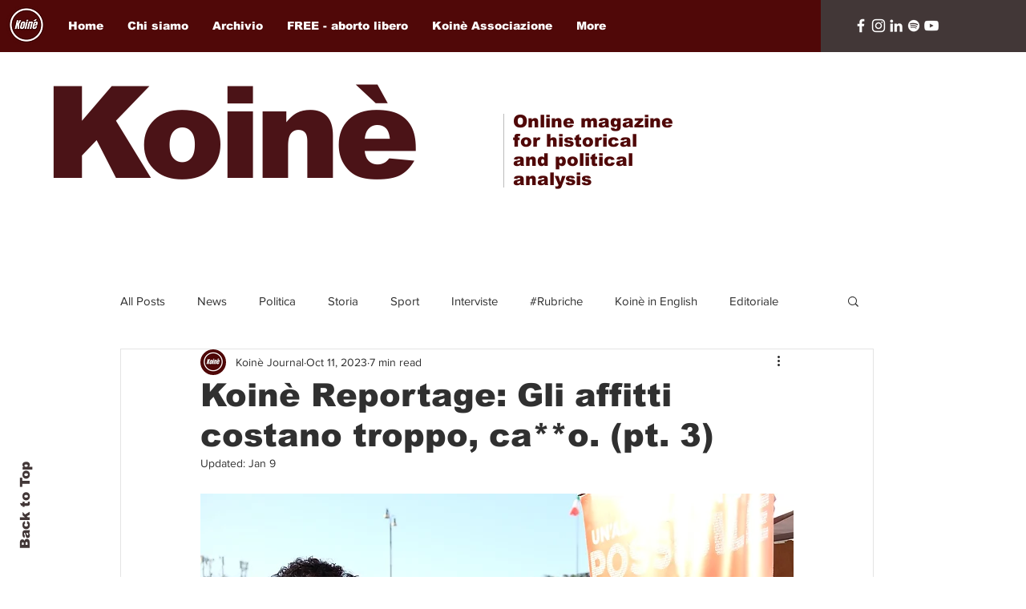

--- FILE ---
content_type: text/html; charset=utf-8
request_url: https://www.google.com/recaptcha/api2/aframe
body_size: 266
content:
<!DOCTYPE HTML><html><head><meta http-equiv="content-type" content="text/html; charset=UTF-8"></head><body><script nonce="x6Lwef5iEY9Fn-yCE_WIdg">/** Anti-fraud and anti-abuse applications only. See google.com/recaptcha */ try{var clients={'sodar':'https://pagead2.googlesyndication.com/pagead/sodar?'};window.addEventListener("message",function(a){try{if(a.source===window.parent){var b=JSON.parse(a.data);var c=clients[b['id']];if(c){var d=document.createElement('img');d.src=c+b['params']+'&rc='+(localStorage.getItem("rc::a")?sessionStorage.getItem("rc::b"):"");window.document.body.appendChild(d);sessionStorage.setItem("rc::e",parseInt(sessionStorage.getItem("rc::e")||0)+1);localStorage.setItem("rc::h",'1763143501833');}}}catch(b){}});window.parent.postMessage("_grecaptcha_ready", "*");}catch(b){}</script></body></html>